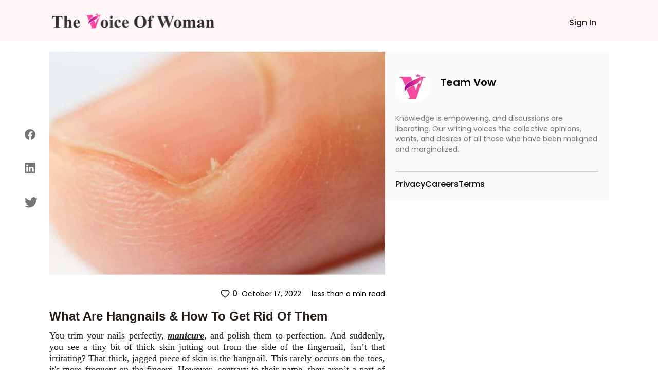

--- FILE ---
content_type: text/html; charset=utf-8
request_url: https://www.thevoiceofwoman.com/what-are-hangnails-how-to-get-rid-of-them
body_size: 8477
content:
<!DOCTYPE html><html lang="en"><head><meta charSet="utf-8"/><meta name="viewport" content="width=device-width"/><link rel="preload" as="image" imageSrcSet="/_next/image?url=%2Fimages%2Fvow-logo.png&amp;w=320&amp;q=75 1x, /_next/image?url=%2Fimages%2Fvow-logo.png&amp;w=640&amp;q=75 2x"/><title>What Are Hangnails &amp; How To Get Rid Of Them</title><meta name="robots" content=""/><meta content="Find out everything that you need to know about hangnails. You will also read about the causes, treatments, and symptoms of hangnails." name="description"/><meta property="og:url" content="https://www.thevoiceofwoman.com/what-are-hangnails-how-to-get-rid-of-them"/><link rel="canonical" href="https://www.thevoiceofwoman.com/what-are-hangnails-how-to-get-rid-of-them"/><meta property="og:type"/><meta property="og:site_name"/><meta property="og:description" content="Find out everything that you need to know about hangnails. You will also read about the causes, treatments, and symptoms of hangnails."/><meta property="og:title" content="What Are Hangnails &amp; How To Get Rid Of Them"/><meta name="image" property="og:image" content="https://backend.thevoiceofwoman.com/assets/2022-10-17/8f153d03-46b7-4b09-8733-d40a2eb5f9f9.jpg"/><meta name="twitter:card" content="summary_large_image"/><meta name="twitter:title" content="What Are Hangnails &amp; How To Get Rid Of Them"/><meta name="twitter:description" content="Find out everything that you need to know about hangnails. You will also read about the causes, treatments, and symptoms of hangnails."/><meta name="twitter:image" content="https://backend.thevoiceofwoman.com/assets/2022-10-17/8f153d03-46b7-4b09-8733-d40a2eb5f9f9.jpg"/><link rel="apple-touch-icon" sizes="180x180" href="/favicon/apple-touch-icon.png"/><link rel="icon" type="image/png" sizes="32x32" href="/favicon/favicon-32x32.png"/><link rel="icon" type="image/png" sizes="16x16" href="/favicon/favicon-16x16.png"/><link rel="manifest" href="/favicon/site.webmanifest"/><link rel="mask-icon" href="/favicon/safari-pinned-tab.svg" color="#00e887"/><link rel="shortcut icon" href="/favicon/favicon.ico"/><meta name="msapplication-TileColor" content="#ffffff"/><meta name="msapplication-config" content="/favicon/browserconfig.xml"/><meta name="theme-color" content="#ffffff"/><meta name="next-head-count" content="26"/><link rel="preload" href="/_next/static/media/916d3686010a8de2-s.p.woff2" as="font" type="font/woff2" crossorigin="anonymous" data-next-font="size-adjust"/><link rel="preload" href="/_next/static/media/7777133e901cd5ed-s.p.woff2" as="font" type="font/woff2" crossorigin="anonymous" data-next-font="size-adjust"/><link rel="preload" href="/_next/static/media/d869208648ca5469-s.p.woff2" as="font" type="font/woff2" crossorigin="anonymous" data-next-font="size-adjust"/><link rel="preload" href="/_next/static/media/9a881e2ac07d406b-s.p.woff2" as="font" type="font/woff2" crossorigin="anonymous" data-next-font="size-adjust"/><link rel="preload" href="/_next/static/media/376dd8dc38524313-s.p.woff2" as="font" type="font/woff2" crossorigin="anonymous" data-next-font="size-adjust"/><link rel="preload" href="/_next/static/css/4f6ca2c3c5007b0f.css" as="style"/><link rel="stylesheet" href="/_next/static/css/4f6ca2c3c5007b0f.css" data-n-g=""/><link rel="preload" href="/_next/static/css/ece19c1c1dca7b1a.css" as="style"/><link rel="stylesheet" href="/_next/static/css/ece19c1c1dca7b1a.css" data-n-p=""/><noscript data-n-css=""></noscript><script defer="" nomodule="" src="/_next/static/chunks/polyfills-c67a75d1b6f99dc8.js"></script><script src="/_next/static/chunks/webpack-6476aa3fbaedf7bd.js" defer=""></script><script src="/_next/static/chunks/framework-2c79e2a64abdb08b.js" defer=""></script><script src="/_next/static/chunks/main-7445afc35ebb551b.js" defer=""></script><script src="/_next/static/chunks/pages/_app-ec0ff0e63a73cf02.js" defer=""></script><script src="/_next/static/chunks/545f34e4-c1135ceb05436843.js" defer=""></script><script src="/_next/static/chunks/252f366e-09c88cfa791afae1.js" defer=""></script><script src="/_next/static/chunks/0c428ae2-3110817627d439ca.js" defer=""></script><script src="/_next/static/chunks/75fc9c18-36f994258e23e278.js" defer=""></script><script src="/_next/static/chunks/d7eeaac4-1bd14f91074ec0f2.js" defer=""></script><script src="/_next/static/chunks/805-36505ffd49609121.js" defer=""></script><script src="/_next/static/chunks/978-9088ed9ac269b56b.js" defer=""></script><script src="/_next/static/chunks/pages/%5BblogDetail%5D-401756534e3c9882.js" defer=""></script><script src="/_next/static/46oEL4udAZxZZljrsNbXb/_buildManifest.js" defer=""></script><script src="/_next/static/46oEL4udAZxZZljrsNbXb/_ssgManifest.js" defer=""></script></head><body><div id="__next"><div class="__className_49fe58"><header class="Header_header_bg1__RrLRC"><div class="relative flex items-center   justify-between bg-white py-3 md:bg-[#fff7f7] md:bg-[##fff7f7]"><div class="w-full"><nav class="fixed top-0 z-[100]  flex w-full  items-center justify-end bg-white md:bg-[#fff7f7] md:px-[7.2%] "><div class="w-full"><div class="flex h-20 w-full items-center"><div class="flex w-full items-baseline justify-between px-2 pr-7     md:items-center"><div class="flex-[0.1] md:hidden"><nav data-headlessui-state=""><button class="group peer  absolute top-[22px] inline-flex  items-center rounded-md pt-3  text-gray-800 focus:outline-none focus:ring-2 focus:ring-inset focus:ring-white" id="headlessui-disclosure-button-:Ram:" type="button" aria-expanded="false" data-headlessui-state=""><svg stroke="currentColor" fill="currentColor" stroke-width="0" viewBox="0 0 512 512" class="block  h-[15px] w-[22px] sm:w-6" aria-hidden="true" height="1em" width="1em" xmlns="http://www.w3.org/2000/svg"><path d="M32 96v64h448V96H32zm0 128v64h448v-64H32zm0 128v64h448v-64H32z"></path></svg></button><div class="peer:transition fixed top-0 -left-[30rem] z-20 h-screen w-1/2 bg-white p-6 delay-150  duration-200 ease-out peer-focus:left-0 lg:left-0 lg:w-60"><div class="item-center flex flex-col justify-start gap-y-4"><div class="group mb-2   flex cursor-pointer  rounded-md border border-gray-200 p-2 hover:bg-gray-900 hover:shadow-lg "><p class="text-base font-semibold text-gray-800 group-hover:text-white ">Sign In</p></div></div></div></nav></div><div class="flex-[0.6] md:flex-[0.9]"><a href="/"><figure style="width:319px" class=" mt-0.5 cursor-pointer  "><img alt="Vow" width="319" height="40" decoding="async" data-nimg="1" class="" style="color:transparent" srcSet="/_next/image?url=%2Fimages%2Fvow-logo.png&amp;w=320&amp;q=75 1x, /_next/image?url=%2Fimages%2Fvow-logo.png&amp;w=640&amp;q=75 2x" src="/_next/image?url=%2Fimages%2Fvow-logo.png&amp;w=640&amp;q=75"/></figure></a></div><div class=""><div class=" mt-2  flex   items-center justify-between gap-4  md:space-x-2  xl:gap-10"><p></p><p class="fs-16 font_medium font_color_common ml-3 hidden cursor-pointer md:block Header_write_header__9L3OI">Sign In</p></div></div></div></div></div></nav></div></div></header><div class="relative"><div class="container_width  bg-[#FAFAFA] p-2 md:hidden "><div class="flex items-center justify-between py-4"><div class="flex items-center"><img alt="f11728fb-cb19-473c-86ba-f33a1b8c4609.jpeg" loading="lazy" width="64" height="64" decoding="async" data-nimg="1" class=" rounded-full object-cover" style="color:transparent" srcSet="/_next/image?url=https%3A%2F%2Fbackend.thevoiceofwoman.com%2Fassets%2F2022-10-17%2Ff11728fb-cb19-473c-86ba-f33a1b8c4609.jpeg&amp;w=64&amp;q=75 1x, /_next/image?url=https%3A%2F%2Fbackend.thevoiceofwoman.com%2Fassets%2F2022-10-17%2Ff11728fb-cb19-473c-86ba-f33a1b8c4609.jpeg&amp;w=128&amp;q=75 2x" src="/_next/image?url=https%3A%2F%2Fbackend.thevoiceofwoman.com%2Fassets%2F2022-10-17%2Ff11728fb-cb19-473c-86ba-f33a1b8c4609.jpeg&amp;w=128&amp;q=75"/><div class="ml-5"><p class="text-[18px] font-semibold">Team Vow</p></div></div></div></div><div class="container_width flex gap-8"><div class="xl:lg-16 invisible fixed top-52 flex h-1/3 flex-col justify-evenly  sm:left-4 md:visible md:left-7 lg:left-12"><button aria-label="facebook" class="react-share__ShareButton" style="background-color:transparent;border:none;padding:0;font:inherit;color:inherit;cursor:pointer"><svg stroke="currentColor" fill="currentColor" stroke-width="0" viewBox="0 0 16 16" class="blogDetail_buttons__62jIn" height="21" width="21" xmlns="http://www.w3.org/2000/svg"><path d="M16 8.049c0-4.446-3.582-8.05-8-8.05C3.58 0-.002 3.603-.002 8.05c0 4.017 2.926 7.347 6.75 7.951v-5.625h-2.03V8.05H6.75V6.275c0-2.017 1.195-3.131 3.022-3.131.876 0 1.791.157 1.791.157v1.98h-1.009c-.993 0-1.303.621-1.303 1.258v1.51h2.218l-.354 2.326H9.25V16c3.824-.604 6.75-3.934 6.75-7.951z"></path></svg></button><button aria-label="linkedin" class="react-share__ShareButton" style="background-color:transparent;border:none;padding:0;font:inherit;color:inherit;cursor:pointer"><svg stroke="currentColor" fill="currentColor" stroke-width="0" viewBox="0 0 16 16" class="blogDetail_buttons__62jIn" height="21" width="21" xmlns="http://www.w3.org/2000/svg"><path d="M0 1.146C0 .513.526 0 1.175 0h13.65C15.474 0 16 .513 16 1.146v13.708c0 .633-.526 1.146-1.175 1.146H1.175C.526 16 0 15.487 0 14.854V1.146zm4.943 12.248V6.169H2.542v7.225h2.401zm-1.2-8.212c.837 0 1.358-.554 1.358-1.248-.015-.709-.52-1.248-1.342-1.248-.822 0-1.359.54-1.359 1.248 0 .694.521 1.248 1.327 1.248h.016zm4.908 8.212V9.359c0-.216.016-.432.08-.586.173-.431.568-.878 1.232-.878.869 0 1.216.662 1.216 1.634v3.865h2.401V9.25c0-2.22-1.184-3.252-2.764-3.252-1.274 0-1.845.7-2.165 1.193v.025h-.016a5.54 5.54 0 0 1 .016-.025V6.169h-2.4c.03.678 0 7.225 0 7.225h2.4z"></path></svg></button><button aria-label="twitter" class="react-share__ShareButton" style="background-color:transparent;border:none;padding:0;font:inherit;color:inherit;cursor:pointer"><svg stroke="currentColor" fill="currentColor" stroke-width="0" viewBox="0 0 16 16" class="blogDetail_buttons__62jIn" height="25" width="25" xmlns="http://www.w3.org/2000/svg"><path d="M5.026 15c6.038 0 9.341-5.003 9.341-9.334 0-.14 0-.282-.006-.422A6.685 6.685 0 0 0 16 3.542a6.658 6.658 0 0 1-1.889.518 3.301 3.301 0 0 0 1.447-1.817 6.533 6.533 0 0 1-2.087.793A3.286 3.286 0 0 0 7.875 6.03a9.325 9.325 0 0 1-6.767-3.429 3.289 3.289 0 0 0 1.018 4.382A3.323 3.323 0 0 1 .64 6.575v.045a3.288 3.288 0 0 0 2.632 3.218 3.203 3.203 0 0 1-.865.115 3.23 3.23 0 0 1-.614-.057 3.283 3.283 0 0 0 3.067 2.277A6.588 6.588 0 0 1 .78 13.58a6.32 6.32 0 0 1-.78-.045A9.344 9.344 0 0 0 5.026 15z"></path></svg></button></div><aside class=" md:mt-5 md:basis-3/5"><div class="w-full  "><img src="https://backend.thevoiceofwoman.com/assets/2022-10-17/13de0120-bfaa-4faa-94db-3255462daa85.jpg" alt="treatments of hangnails" class="blogDetail_images_blog___wM_l   min-w-full max-w-full md:object-cover   "/></div><div class="mt-2 ml-2 flex items-center justify-between md:px-0"><div class=" mt-2 flex space-x-6 md:hidden "><button aria-label="twitter" class="react-share__ShareButton" style="background-color:transparent;border:none;padding:0;font:inherit;color:inherit;cursor:pointer"><svg stroke="currentColor" fill="currentColor" stroke-width="0" viewBox="0 0 16 16" class="blogDetail_buttons__62jIn" height="23" width="23" xmlns="http://www.w3.org/2000/svg"><path d="M5.026 15c6.038 0 9.341-5.003 9.341-9.334 0-.14 0-.282-.006-.422A6.685 6.685 0 0 0 16 3.542a6.658 6.658 0 0 1-1.889.518 3.301 3.301 0 0 0 1.447-1.817 6.533 6.533 0 0 1-2.087.793A3.286 3.286 0 0 0 7.875 6.03a9.325 9.325 0 0 1-6.767-3.429 3.289 3.289 0 0 0 1.018 4.382A3.323 3.323 0 0 1 .64 6.575v.045a3.288 3.288 0 0 0 2.632 3.218 3.203 3.203 0 0 1-.865.115 3.23 3.23 0 0 1-.614-.057 3.283 3.283 0 0 0 3.067 2.277A6.588 6.588 0 0 1 .78 13.58a6.32 6.32 0 0 1-.78-.045A9.344 9.344 0 0 0 5.026 15z"></path></svg></button><button aria-label="linkedin" class="react-share__ShareButton" style="background-color:transparent;border:none;padding:0;font:inherit;color:inherit;cursor:pointer"><svg stroke="currentColor" fill="currentColor" stroke-width="0" viewBox="0 0 16 16" class="blogDetail_buttons__62jIn" height="19" width="19" xmlns="http://www.w3.org/2000/svg"><path d="M0 1.146C0 .513.526 0 1.175 0h13.65C15.474 0 16 .513 16 1.146v13.708c0 .633-.526 1.146-1.175 1.146H1.175C.526 16 0 15.487 0 14.854V1.146zm4.943 12.248V6.169H2.542v7.225h2.401zm-1.2-8.212c.837 0 1.358-.554 1.358-1.248-.015-.709-.52-1.248-1.342-1.248-.822 0-1.359.54-1.359 1.248 0 .694.521 1.248 1.327 1.248h.016zm4.908 8.212V9.359c0-.216.016-.432.08-.586.173-.431.568-.878 1.232-.878.869 0 1.216.662 1.216 1.634v3.865h2.401V9.25c0-2.22-1.184-3.252-2.764-3.252-1.274 0-1.845.7-2.165 1.193v.025h-.016a5.54 5.54 0 0 1 .016-.025V6.169h-2.4c.03.678 0 7.225 0 7.225h2.4z"></path></svg></button><button aria-label="facebook" class="react-share__ShareButton" style="background-color:transparent;border:none;padding:0;font:inherit;color:inherit;cursor:pointer"><svg stroke="currentColor" fill="currentColor" stroke-width="0" viewBox="0 0 16 16" class="blogDetail_buttons__62jIn" height="19" width="19" xmlns="http://www.w3.org/2000/svg"><path d="M16 8.049c0-4.446-3.582-8.05-8-8.05C3.58 0-.002 3.603-.002 8.05c0 4.017 2.926 7.347 6.75 7.951v-5.625h-2.03V8.05H6.75V6.275c0-2.017 1.195-3.131 3.022-3.131.876 0 1.791.157 1.791.157v1.98h-1.009c-.993 0-1.303.621-1.303 1.258v1.51h2.218l-.354 2.326H9.25V16c3.824-.604 6.75-3.934 6.75-7.951z"></path></svg></button></div></div><div class="my-4 ml-2 flex items-center md:justify-end"><div class="flex items-center"><button class="font_medium font_color_common flex items-center text-xs sm:text-sm md:text-base"><svg stroke="currentColor" fill="currentColor" stroke-width="0" viewBox="0 0 1024 1024" class="mr-1  " height="20" width="20" xmlns="http://www.w3.org/2000/svg"><path d="M923 283.6a260.04 260.04 0 0 0-56.9-82.8 264.4 264.4 0 0 0-84-55.5A265.34 265.34 0 0 0 679.7 125c-49.3 0-97.4 13.5-139.2 39-10 6.1-19.5 12.8-28.5 20.1-9-7.3-18.5-14-28.5-20.1-41.8-25.5-89.9-39-139.2-39-35.5 0-69.9 6.8-102.4 20.3-31.4 13-59.7 31.7-84 55.5a258.44 258.44 0 0 0-56.9 82.8c-13.9 32.3-21 66.6-21 101.9 0 33.3 6.8 68 20.3 103.3 11.3 29.5 27.5 60.1 48.2 91 32.8 48.9 77.9 99.9 133.9 151.6 92.8 85.7 184.7 144.9 188.6 147.3l23.7 15.2c10.5 6.7 24 6.7 34.5 0l23.7-15.2c3.9-2.5 95.7-61.6 188.6-147.3 56-51.7 101.1-102.7 133.9-151.6 20.7-30.9 37-61.5 48.2-91 13.5-35.3 20.3-70 20.3-103.3.1-35.3-7-69.6-20.9-101.9zM512 814.8S156 586.7 156 385.5C156 283.6 240.3 201 344.3 201c73.1 0 136.5 40.8 167.7 100.4C543.2 241.8 606.6 201 679.7 201c104 0 188.3 82.6 188.3 184.5 0 201.2-356 429.3-356 429.3z"></path></svg>0</button></div><div class="flex items-center justify-end px-3 md:px-0 "><p class="ml-2 text-xs sm:text-sm   ">October 17, 2022</p><p class="ml-5  text-xs sm:text-sm ">less than a min read</p></div></div><h1 class="font_color_common arial my-2 px-3 text-xl font-bold md:px-0 md:text-2xl">What Are Hangnails &amp; How To Get Rid Of Them</h1><div class="font_color_common  description_text  px-3 text-justify text-[14px] md:px-0 md:text-[18px]" id="tinymceContent"><p style="text-align:justify;">You trim your nails perfectly, <a href="https://www.thevoiceofwoman.com/these-short-nail-manicures-are-too-cute-to-handle" target="_blank" rel="noopener noreferrer"><i><strong><u>manicure</u></strong></i></a>, and polish them to perfection. And suddenly, you see a tiny bit of thick skin jutting out from the side of the fingernail, isn’t that irritating? That thick, jagged piece of skin is the hangnail. This rarely occurs on the toes, it's more frequent on the fingers. However, contrary to their name, they aren’t a part of the nails, and though small, they cause much discomfort, irritation, and pain to the person.</p><p style="text-align:justify;">There are many causes of the occurrence of hangnails. They may occur due to cracked and brittle skin. Hangnails occur more during winters when the skin becomes dry due to cold weather. More significantly, anything that makes the skin of the hand dry causes hangnails to occur. People who have a habit of biting nails and clipping down their cuticles too carefully to the nail bed will also have hangnails.</p><h3 style="text-align:justify;"><strong>Why Do We Get Hangnails?</strong></h3><p style="text-align:justify;">Hangnails are a common occurrence and are caused by several circumstances. Many people experience hangnails due to the cold and dry season which makes the skin drier and prone to breakouts or when the person frequently washes their hands. Hangnails are also caused by trauma like a paper cut or an excessive case of fingerpicking.</p><h2 style="text-align:justify;"><strong>Treatment of Hangnails</strong></h2><p style="text-align:justify;">In the case of treating hangnails, one should never give in to the temptation of biting off or ripping off the hangnail. This will tear the skin and may lead to bleeding and pain. For effectively removing a hangnail, one should follow these steps:</p><ul><li style="text-align:justify;">Wash hands to stop germs from spreading to the area</li><li style="text-align:justify;">Soften the irritant hangnail with warm and soapy water. One can also use mineral oil or Vaseline to soften the hangnail.</li><li style="text-align:justify;">Once it is softened, with the help of a nail clipper or a cuticle scissor, cut off the hangnail. Make sure to chip off the part of the hangnail which is outside the base and not rip off the entire hangnail.</li><li style="text-align:justify;">If accidentally one chip off too close to the nail-bed and blood oozes out, they should rinse the area with water, apply antibacterial ointment, and adequately cover the area with a bandage.</li><li style="text-align:justify;">If the hangnail is cut off without it leading to bleeding, make sure to moisturize the area.</li></ul><h3 style="text-align:justify;"><strong>Hangnail Symptoms</strong></h3><p style="text-align:justify;">Hangnail causes a lot of discomfort and irritation. They appear at the base of the nail along the sides. If the hangnail swells, it puts pressure on the nerve endings beneath it, causing further discomfort. Symptoms of a hangnail occurrence are:</p><ul><li style="text-align:justify;">Jutting out pieces of skin alongside the nails</li><li style="text-align:justify;">redness of the nail bed</li><li style="text-align:justify;">swelling of the nail</li><li style="text-align:justify;">pain and tenderness in the nail and finger</li></ul><p style="text-align:justify;">If a hangnail becomes infected, there would be a warm pus-filled abscess in the nail.&nbsp;</p><h3 style="text-align:justify;"><strong>Why Prevent Occurrence of Hangnail</strong></h3><p style="text-align:justify;">Hangnails should be treated as worsening could lead to severe infection. If the hangnail is exposed to bacteria or fungus for a prolonged time, it will cause an infection. As such, it is necessary to keep the hands free of any dirt or debris.</p><figure class="image"><img src="https://vow-site.s3.ap-south-1.amazonaws.com/What_Are_002_069e60cffd.jpg" alt="Hangnails"><figcaption><strong>Hangnails</strong></figcaption></figure><p style="text-align:justify;">There is a hangnail infection the person is experiencing the following symptoms:</p><ul><li style="text-align:justify;">Swollen and skin around the injury</li><li style="text-align:justify;">Light pus in the nail bed or the hangnail area</li><li style="text-align:justify;">The skin burning or feeling hot to touch</li><li style="text-align:justify;">Persistent fever or chills</li><li style="text-align:justify;">Throbbing pain in the finger</li></ul><p style="text-align:justify;">One can apply a topical antibiotic cream and bandage it up to reduce the risk of further infection.<strong> </strong>Proper fingernail care would prevent the occurrence of hangnails.</p><ul><li style="text-align:justify;">Wear gloves and cover your hands during cold weather.</li><li style="text-align:justify;">Wear work gloves during washing, gardening, and household cleaning activities</li><li style="text-align:justify;">Don’t chip the cuticles, even on a professional manicure appointment. Instead, properly soak the cuticles in warm water, and gently push them back with a cuticle remover.</li><li style="text-align:justify;">Always moisturize your hands.</li><li style="text-align:justify;">Avoid nail-bitingly.</li><li style="text-align:justify;">Avoid acetone-containing products. Acetone dries the skin.</li></ul><p style="text-align:justify;">Hangnails are a common sight during cold weather. Biting fingernails and chipping the cuticles make a person more prone to hangnails. Regularly take care of your hands and moisturize them properly to avoid hangnails. If a hangnail persists for more than a week and causes pain and pus, see a doctor.</p><p style="text-align:justify;">Also Read: <a href="https://www.thevoiceofwoman.com/yellow-nails-causes-treatment" target="_blank" rel="noopener noreferrer"><strong><u>Yellow Nails: 5 Causes &amp; Treatment</u></strong></a></p></div><div class="my-4 flex items-center justify-end "><div class="flex items-center justify-end px-3 md:px-0"><p class="ml-2 text-xs sm:text-sm   ">October 17, 2022</p><p class="ml-5  text-xs sm:text-sm ">less than a min read</p></div></div></aside><aside class="hidden basis-2/5 md:block "><div class="sticky top-20"><section class="AuthorSideLayout_default_bg__SG7Ei mt-5"><div class="flex items-center justify-between"><div class="flex  items-center   "><figure style="width:67px"><img alt="f11728fb-cb19-473c-86ba-f33a1b8c4609.jpeg" loading="lazy" width="67" height="65" decoding="async" data-nimg="1" class="sm:h-[3rem] md:h-[4rem] mt-4 rounded-full" style="color:transparent" srcSet="/_next/image?url=https%3A%2F%2Fbackend.thevoiceofwoman.com%2Fassets%2F2022-10-17%2Ff11728fb-cb19-473c-86ba-f33a1b8c4609.jpeg&amp;w=96&amp;q=75 1x, /_next/image?url=https%3A%2F%2Fbackend.thevoiceofwoman.com%2Fassets%2F2022-10-17%2Ff11728fb-cb19-473c-86ba-f33a1b8c4609.jpeg&amp;w=256&amp;q=75 2x" src="/_next/image?url=https%3A%2F%2Fbackend.thevoiceofwoman.com%2Fassets%2F2022-10-17%2Ff11728fb-cb19-473c-86ba-f33a1b8c4609.jpeg&amp;w=256&amp;q=75"/></figure><div class="ml-5   flex-col items-center  "><p class="  font_semibold sm:text-sm  md:text-xl ">Team Vow</p></div></div></div><div><p class="font_normal font_color_tertiary mt-5 sm:text-xs md:text-sm">Knowledge is empowering, and discussions are liberating. Our writing voices the collective opinions, wants, and desires of all those who have been maligned and marginalized.</p></div><div class="mt-5  flex  justify-between  "></div><div class="mt-3 border-t-2 border-gray-300 "></div><div class="mt-3 flex flex-wrap gap-x-8 gap-y-3 "><a href="https://www.gigde.com/privacy" target="_blank" rel="noreferrer"><p class="cursor-pointer  font-medium hover:text-[#FF005B]">Privacy</p></a><a href="https://appsierragroup.careers.pitchnhire.com/" target="_blank" rel="noreferrer"><p class="cursor-pointer  font-medium hover:text-[#FF005B]">Careers</p></a><a href="https://www.gigde.com/terms" target="_blank" rel="noreferrer"><p class="cursor-pointer  font-medium hover:text-[#FF005B]">Terms</p></a></div></section></div></aside></div></div></div></div><script id="__NEXT_DATA__" type="application/json">{"props":{"pageProps":{"id":718,"title":"What Are Hangnails \u0026 How To Get Rid Of Them","slug":"what-are-hangnails-how-to-get-rid-of-them","description":"\u003cp\u003eIn this blog, we will find out everything that you need to know about hangnails. You will also read about the causes, treatments, and symptoms of hangnails. So, if you want to know about hangnails give this blog a read.\u003c/p\u003e","content":"\u003cp style=\"text-align:justify;\"\u003eYou trim your nails perfectly, \u003ca href=\"https://www.thevoiceofwoman.com/these-short-nail-manicures-are-too-cute-to-handle\" target=\"_blank\" rel=\"noopener noreferrer\"\u003e\u003ci\u003e\u003cstrong\u003e\u003cu\u003emanicure\u003c/u\u003e\u003c/strong\u003e\u003c/i\u003e\u003c/a\u003e, and polish them to perfection. And suddenly, you see a tiny bit of thick skin jutting out from the side of the fingernail, isn’t that irritating? That thick, jagged piece of skin is the hangnail. This rarely occurs on the toes, it's more frequent on the fingers. However, contrary to their name, they aren’t a part of the nails, and though small, they cause much discomfort, irritation, and pain to the person.\u003c/p\u003e\u003cp style=\"text-align:justify;\"\u003eThere are many causes of the occurrence of hangnails. They may occur due to cracked and brittle skin. Hangnails occur more during winters when the skin becomes dry due to cold weather. More significantly, anything that makes the skin of the hand dry causes hangnails to occur. People who have a habit of biting nails and clipping down their cuticles too carefully to the nail bed will also have hangnails.\u003c/p\u003e\u003ch3 style=\"text-align:justify;\"\u003e\u003cstrong\u003eWhy Do We Get Hangnails?\u003c/strong\u003e\u003c/h3\u003e\u003cp style=\"text-align:justify;\"\u003eHangnails are a common occurrence and are caused by several circumstances. Many people experience hangnails due to the cold and dry season which makes the skin drier and prone to breakouts or when the person frequently washes their hands. Hangnails are also caused by trauma like a paper cut or an excessive case of fingerpicking.\u003c/p\u003e\u003ch2 style=\"text-align:justify;\"\u003e\u003cstrong\u003eTreatment of Hangnails\u003c/strong\u003e\u003c/h2\u003e\u003cp style=\"text-align:justify;\"\u003eIn the case of treating hangnails, one should never give in to the temptation of biting off or ripping off the hangnail. This will tear the skin and may lead to bleeding and pain. For effectively removing a hangnail, one should follow these steps:\u003c/p\u003e\u003cul\u003e\u003cli style=\"text-align:justify;\"\u003eWash hands to stop germs from spreading to the area\u003c/li\u003e\u003cli style=\"text-align:justify;\"\u003eSoften the irritant hangnail with warm and soapy water. One can also use mineral oil or Vaseline to soften the hangnail.\u003c/li\u003e\u003cli style=\"text-align:justify;\"\u003eOnce it is softened, with the help of a nail clipper or a cuticle scissor, cut off the hangnail. Make sure to chip off the part of the hangnail which is outside the base and not rip off the entire hangnail.\u003c/li\u003e\u003cli style=\"text-align:justify;\"\u003eIf accidentally one chip off too close to the nail-bed and blood oozes out, they should rinse the area with water, apply antibacterial ointment, and adequately cover the area with a bandage.\u003c/li\u003e\u003cli style=\"text-align:justify;\"\u003eIf the hangnail is cut off without it leading to bleeding, make sure to moisturize the area.\u003c/li\u003e\u003c/ul\u003e\u003ch3 style=\"text-align:justify;\"\u003e\u003cstrong\u003eHangnail Symptoms\u003c/strong\u003e\u003c/h3\u003e\u003cp style=\"text-align:justify;\"\u003eHangnail causes a lot of discomfort and irritation. They appear at the base of the nail along the sides. If the hangnail swells, it puts pressure on the nerve endings beneath it, causing further discomfort. Symptoms of a hangnail occurrence are:\u003c/p\u003e\u003cul\u003e\u003cli style=\"text-align:justify;\"\u003eJutting out pieces of skin alongside the nails\u003c/li\u003e\u003cli style=\"text-align:justify;\"\u003eredness of the nail bed\u003c/li\u003e\u003cli style=\"text-align:justify;\"\u003eswelling of the nail\u003c/li\u003e\u003cli style=\"text-align:justify;\"\u003epain and tenderness in the nail and finger\u003c/li\u003e\u003c/ul\u003e\u003cp style=\"text-align:justify;\"\u003eIf a hangnail becomes infected, there would be a warm pus-filled abscess in the nail.\u0026nbsp;\u003c/p\u003e\u003ch3 style=\"text-align:justify;\"\u003e\u003cstrong\u003eWhy Prevent Occurrence of Hangnail\u003c/strong\u003e\u003c/h3\u003e\u003cp style=\"text-align:justify;\"\u003eHangnails should be treated as worsening could lead to severe infection. If the hangnail is exposed to bacteria or fungus for a prolonged time, it will cause an infection. As such, it is necessary to keep the hands free of any dirt or debris.\u003c/p\u003e\u003cfigure class=\"image\"\u003e\u003cimg src=\"https://vow-site.s3.ap-south-1.amazonaws.com/What_Are_002_069e60cffd.jpg\" alt=\"Hangnails\"\u003e\u003cfigcaption\u003e\u003cstrong\u003eHangnails\u003c/strong\u003e\u003c/figcaption\u003e\u003c/figure\u003e\u003cp style=\"text-align:justify;\"\u003eThere is a hangnail infection the person is experiencing the following symptoms:\u003c/p\u003e\u003cul\u003e\u003cli style=\"text-align:justify;\"\u003eSwollen and skin around the injury\u003c/li\u003e\u003cli style=\"text-align:justify;\"\u003eLight pus in the nail bed or the hangnail area\u003c/li\u003e\u003cli style=\"text-align:justify;\"\u003eThe skin burning or feeling hot to touch\u003c/li\u003e\u003cli style=\"text-align:justify;\"\u003ePersistent fever or chills\u003c/li\u003e\u003cli style=\"text-align:justify;\"\u003eThrobbing pain in the finger\u003c/li\u003e\u003c/ul\u003e\u003cp style=\"text-align:justify;\"\u003eOne can apply a topical antibiotic cream and bandage it up to reduce the risk of further infection.\u003cstrong\u003e \u003c/strong\u003eProper fingernail care would prevent the occurrence of hangnails.\u003c/p\u003e\u003cul\u003e\u003cli style=\"text-align:justify;\"\u003eWear gloves and cover your hands during cold weather.\u003c/li\u003e\u003cli style=\"text-align:justify;\"\u003eWear work gloves during washing, gardening, and household cleaning activities\u003c/li\u003e\u003cli style=\"text-align:justify;\"\u003eDon’t chip the cuticles, even on a professional manicure appointment. Instead, properly soak the cuticles in warm water, and gently push them back with a cuticle remover.\u003c/li\u003e\u003cli style=\"text-align:justify;\"\u003eAlways moisturize your hands.\u003c/li\u003e\u003cli style=\"text-align:justify;\"\u003eAvoid nail-bitingly.\u003c/li\u003e\u003cli style=\"text-align:justify;\"\u003eAvoid acetone-containing products. Acetone dries the skin.\u003c/li\u003e\u003c/ul\u003e\u003cp style=\"text-align:justify;\"\u003eHangnails are a common sight during cold weather. Biting fingernails and chipping the cuticles make a person more prone to hangnails. Regularly take care of your hands and moisturize them properly to avoid hangnails. If a hangnail persists for more than a week and causes pain and pus, see a doctor.\u003c/p\u003e\u003cp style=\"text-align:justify;\"\u003eAlso Read: \u003ca href=\"https://www.thevoiceofwoman.com/yellow-nails-causes-treatment\" target=\"_blank\" rel=\"noopener noreferrer\"\u003e\u003cstrong\u003e\u003cu\u003eYellow Nails: 5 Causes \u0026amp; Treatment\u003c/u\u003e\u003c/strong\u003e\u003c/a\u003e\u003c/p\u003e","categoryId":23,"tags":[],"createdAt":"2022-10-17T10:35:11.729Z","updatedAt":"2022-10-17T10:35:11.729Z","readTime":49,"totalLikes":0,"topFeatures":null,"trending":null,"coverImageId":1193,"inspiration":null,"likes":[],"seo":{"id":718,"metaTitle":"What Are Hangnails \u0026 How To Get Rid Of Them","metaDescription":"Find out everything that you need to know about hangnails. You will also read about the causes, treatments, and symptoms of hangnails.","metaKeywords":[],"metaRobots":null,"conanicalURL":"https://www.thevoiceofwoman.com/what-are-hangnails-how-to-get-rid-of-them","storyId":718,"categoryId":null,"publicationId":null,"createdAt":"2022-10-17T10:35:11.729Z","updatedAt":"2022-10-17T10:35:11.729Z","imageId":3533,"image":{"id":3533,"path":"https://backend.thevoiceofwoman.com/assets/2022-10-17/8f153d03-46b7-4b09-8733-d40a2eb5f9f9.jpg","originalname":"what-are-_001-1.jpg","filename":"8f153d03-46b7-4b09-8733-d40a2eb5f9f9.jpg","altText":"Hangnails","caption":null}},"category":{"id":23,"name":"Health \u0026 Fitness","slug":"health-and-fitness","createdAt":"2022-10-17T09:02:33.289Z","updatedAt":"2022-11-18T11:48:52.573Z","categoryImageId":3,"publicationId":1,"status":"published"},"coverImage":{"id":1193,"path":"https://backend.thevoiceofwoman.com/assets/2022-10-17/13de0120-bfaa-4faa-94db-3255462daa85.jpg","originalname":"what-are-_001-1.jpg","filename":"13de0120-bfaa-4faa-94db-3255462daa85.jpg","altText":"treatments of hangnails","caption":null},"topic":[],"comment":[],"author":{"email":"team-vow@appsierra.com","username":"team-vow","firstName":"Team","lastName":"Vow","id":7,"bio":"Knowledge is empowering, and discussions are liberating. Our writing voices the collective opinions, wants, and desires of all those who have been maligned and marginalized.","profile":{"logo":{"id":5657,"path":"https://backend.thevoiceofwoman.com/assets/2022-10-17/f11728fb-cb19-473c-86ba-f33a1b8c4609.jpeg","originalname":"thevowlogo_774cffbc92.jpeg","filename":"f11728fb-cb19-473c-86ba-f33a1b8c4609.jpeg","altText":"f11728fb-cb19-473c-86ba-f33a1b8c4609.jpeg","caption":null}}}},"__N_SSP":true},"page":"/[blogDetail]","query":{"blogDetail":"what-are-hangnails-how-to-get-rid-of-them"},"buildId":"46oEL4udAZxZZljrsNbXb","isFallback":false,"gssp":true,"scriptLoader":[{"id":"tag-manager","strategy":"afterInteractive","src":"https://www.googletagmanager.com/gtag/js?id=G-K6HXRW7TH7"},{"id":"gtag-init","strategy":"afterInteractive","dangerouslySetInnerHTML":{"__html":"\n            window.dataLayer = window.dataLayer || [];\n            function gtag(){dataLayer.push(arguments);}\n            gtag('js', new Date());\n            gtag('config', 'G-K6HXRW7TH7', {\n              page_path: window.location.pathname,\n            });\n          "}}]}</script></body></html>

--- FILE ---
content_type: text/css; charset=utf-8
request_url: https://www.thevoiceofwoman.com/_next/static/css/4f6ca2c3c5007b0f.css
body_size: 9817
content:
@charset "UTF-8";

/*
! tailwindcss v3.2.7 | MIT License | https://tailwindcss.com
*/*,:after,:before{box-sizing:border-box;border:0 solid #e5e7eb}:after,:before{--tw-content:""}html{line-height:1.5;-webkit-text-size-adjust:100%;-moz-tab-size:4;-o-tab-size:4;tab-size:4;font-family:ui-sans-serif,system-ui,-apple-system,BlinkMacSystemFont,Segoe UI,Roboto,Helvetica Neue,Arial,Noto Sans,sans-serif,Apple Color Emoji,Segoe UI Emoji,Segoe UI Symbol,Noto Color Emoji;font-feature-settings:normal}body{margin:0;line-height:inherit}hr{height:0;color:inherit;border-top-width:1px}abbr:where([title]){-webkit-text-decoration:underline dotted;text-decoration:underline dotted}h1,h2,h3,h4,h5,h6{font-size:inherit;font-weight:inherit}a{color:inherit;text-decoration:inherit}b,strong{font-weight:bolder}code,kbd,pre,samp{font-family:ui-monospace,SFMono-Regular,Menlo,Monaco,Consolas,Liberation Mono,Courier New,monospace;font-size:1em}small{font-size:80%}sub,sup{font-size:75%;line-height:0;position:relative;vertical-align:baseline}sub{bottom:-.25em}sup{top:-.5em}table{text-indent:0;border-color:inherit;border-collapse:collapse}button,input,optgroup,select,textarea{font-family:inherit;font-size:100%;font-weight:inherit;line-height:inherit;color:inherit;margin:0;padding:0}button,select{text-transform:none}[type=button],[type=reset],[type=submit],button{-webkit-appearance:button;background-color:transparent;background-image:none}:-moz-focusring{outline:auto}:-moz-ui-invalid{box-shadow:none}progress{vertical-align:baseline}::-webkit-inner-spin-button,::-webkit-outer-spin-button{height:auto}[type=search]{-webkit-appearance:textfield;outline-offset:-2px}::-webkit-search-decoration{-webkit-appearance:none}::-webkit-file-upload-button{-webkit-appearance:button;font:inherit}summary{display:list-item}blockquote,dd,dl,figure,h1,h2,h3,h4,h5,h6,hr,p,pre{margin:0}fieldset{margin:0}fieldset,legend{padding:0}menu,ol,ul{list-style:none;margin:0;padding:0}textarea{resize:vertical}input::-moz-placeholder,textarea::-moz-placeholder{color:#9ca3af}input::placeholder,textarea::placeholder{color:#9ca3af}[role=button],button{cursor:pointer}:disabled{cursor:default}audio,canvas,embed,iframe,img,object,svg,video{display:block;vertical-align:middle}img,video{max-width:100%;height:auto}[hidden]{display:none}[multiple],[type=date],[type=datetime-local],[type=email],[type=month],[type=number],[type=password],[type=search],[type=tel],[type=text],[type=time],[type=url],[type=week],select,textarea{-webkit-appearance:none;-moz-appearance:none;appearance:none;background-color:#fff;border-color:#6b7280;border-width:1px;border-radius:0;padding:.5rem .75rem;font-size:1rem;line-height:1.5rem;--tw-shadow:0 0 #0000}[multiple]:focus,[type=date]:focus,[type=datetime-local]:focus,[type=email]:focus,[type=month]:focus,[type=number]:focus,[type=password]:focus,[type=search]:focus,[type=tel]:focus,[type=text]:focus,[type=time]:focus,[type=url]:focus,[type=week]:focus,select:focus,textarea:focus{outline:2px solid transparent;outline-offset:2px;--tw-ring-inset:var(--tw-empty,/*!*/ /*!*/);--tw-ring-offset-width:0px;--tw-ring-offset-color:#fff;--tw-ring-color:#2563eb;--tw-ring-offset-shadow:var(--tw-ring-inset) 0 0 0 var(--tw-ring-offset-width) var(--tw-ring-offset-color);--tw-ring-shadow:var(--tw-ring-inset) 0 0 0 calc(1px + var(--tw-ring-offset-width)) var(--tw-ring-color);box-shadow:var(--tw-ring-offset-shadow),var(--tw-ring-shadow),var(--tw-shadow);border-color:#2563eb}input::-moz-placeholder,textarea::-moz-placeholder{color:#6b7280;opacity:1}input::placeholder,textarea::placeholder{color:#6b7280;opacity:1}::-webkit-datetime-edit-fields-wrapper{padding:0}::-webkit-date-and-time-value{min-height:1.5em}::-webkit-datetime-edit,::-webkit-datetime-edit-day-field,::-webkit-datetime-edit-hour-field,::-webkit-datetime-edit-meridiem-field,::-webkit-datetime-edit-millisecond-field,::-webkit-datetime-edit-minute-field,::-webkit-datetime-edit-month-field,::-webkit-datetime-edit-second-field,::-webkit-datetime-edit-year-field{padding-top:0;padding-bottom:0}select{background-image:url("data:image/svg+xml,%3csvg xmlns='http://www.w3.org/2000/svg' fill='none' viewBox='0 0 20 20'%3e%3cpath stroke='%236b7280' stroke-linecap='round' stroke-linejoin='round' stroke-width='1.5' d='M6 8l4 4 4-4'/%3e%3c/svg%3e");background-position:right .5rem center;background-repeat:no-repeat;background-size:1.5em 1.5em;padding-right:2.5rem;-webkit-print-color-adjust:exact;print-color-adjust:exact}[multiple]{background-image:none;background-position:0 0;background-repeat:unset;background-size:initial;padding-right:.75rem;-webkit-print-color-adjust:unset;print-color-adjust:unset}[type=checkbox],[type=radio]{-webkit-appearance:none;-moz-appearance:none;appearance:none;padding:0;-webkit-print-color-adjust:exact;print-color-adjust:exact;display:inline-block;vertical-align:middle;background-origin:border-box;-webkit-user-select:none;-moz-user-select:none;user-select:none;flex-shrink:0;height:1rem;width:1rem;color:#2563eb;background-color:#fff;border-color:#6b7280;border-width:1px;--tw-shadow:0 0 #0000}[type=checkbox]{border-radius:0}[type=radio]{border-radius:100%}[type=checkbox]:focus,[type=radio]:focus{outline:2px solid transparent;outline-offset:2px;--tw-ring-inset:var(--tw-empty,/*!*/ /*!*/);--tw-ring-offset-width:2px;--tw-ring-offset-color:#fff;--tw-ring-color:#2563eb;--tw-ring-offset-shadow:var(--tw-ring-inset) 0 0 0 var(--tw-ring-offset-width) var(--tw-ring-offset-color);--tw-ring-shadow:var(--tw-ring-inset) 0 0 0 calc(2px + var(--tw-ring-offset-width)) var(--tw-ring-color);box-shadow:var(--tw-ring-offset-shadow),var(--tw-ring-shadow),var(--tw-shadow)}[type=checkbox]:checked,[type=radio]:checked{border-color:transparent;background-color:currentColor;background-size:100% 100%;background-position:50%;background-repeat:no-repeat}[type=checkbox]:checked{background-image:url("data:image/svg+xml,%3csvg viewBox='0 0 16 16' fill='white' xmlns='http://www.w3.org/2000/svg'%3e%3cpath d='M12.207 4.793a1 1 0 010 1.414l-5 5a1 1 0 01-1.414 0l-2-2a1 1 0 011.414-1.414L6.5 9.086l4.293-4.293a1 1 0 011.414 0z'/%3e%3c/svg%3e")}[type=radio]:checked{background-image:url("data:image/svg+xml,%3csvg viewBox='0 0 16 16' fill='white' xmlns='http://www.w3.org/2000/svg'%3e%3ccircle cx='8' cy='8' r='3'/%3e%3c/svg%3e")}[type=checkbox]:checked:focus,[type=checkbox]:checked:hover,[type=radio]:checked:focus,[type=radio]:checked:hover{border-color:transparent;background-color:currentColor}[type=checkbox]:indeterminate{background-image:url("data:image/svg+xml,%3csvg xmlns='http://www.w3.org/2000/svg' fill='none' viewBox='0 0 16 16'%3e%3cpath stroke='white' stroke-linecap='round' stroke-linejoin='round' stroke-width='2' d='M4 8h8'/%3e%3c/svg%3e");border-color:transparent;background-color:currentColor;background-size:100% 100%;background-position:50%;background-repeat:no-repeat}[type=checkbox]:indeterminate:focus,[type=checkbox]:indeterminate:hover{border-color:transparent;background-color:currentColor}[type=file]{background:unset;border-color:inherit;border-width:0;border-radius:0;padding:0;font-size:unset;line-height:inherit}[type=file]:focus{outline:1px solid ButtonText;outline:1px auto -webkit-focus-ring-color}*,:after,:before{--tw-border-spacing-x:0;--tw-border-spacing-y:0;--tw-translate-x:0;--tw-translate-y:0;--tw-rotate:0;--tw-skew-x:0;--tw-skew-y:0;--tw-scale-x:1;--tw-scale-y:1;--tw-pan-x: ;--tw-pan-y: ;--tw-pinch-zoom: ;--tw-scroll-snap-strictness:proximity;--tw-ordinal: ;--tw-slashed-zero: ;--tw-numeric-figure: ;--tw-numeric-spacing: ;--tw-numeric-fraction: ;--tw-ring-inset: ;--tw-ring-offset-width:0px;--tw-ring-offset-color:#fff;--tw-ring-color:rgba(59,130,246,.5);--tw-ring-offset-shadow:0 0 #0000;--tw-ring-shadow:0 0 #0000;--tw-shadow:0 0 #0000;--tw-shadow-colored:0 0 #0000;--tw-blur: ;--tw-brightness: ;--tw-contrast: ;--tw-grayscale: ;--tw-hue-rotate: ;--tw-invert: ;--tw-saturate: ;--tw-sepia: ;--tw-drop-shadow: ;--tw-backdrop-blur: ;--tw-backdrop-brightness: ;--tw-backdrop-contrast: ;--tw-backdrop-grayscale: ;--tw-backdrop-hue-rotate: ;--tw-backdrop-invert: ;--tw-backdrop-opacity: ;--tw-backdrop-saturate: ;--tw-backdrop-sepia: }::backdrop{--tw-border-spacing-x:0;--tw-border-spacing-y:0;--tw-translate-x:0;--tw-translate-y:0;--tw-rotate:0;--tw-skew-x:0;--tw-skew-y:0;--tw-scale-x:1;--tw-scale-y:1;--tw-pan-x: ;--tw-pan-y: ;--tw-pinch-zoom: ;--tw-scroll-snap-strictness:proximity;--tw-ordinal: ;--tw-slashed-zero: ;--tw-numeric-figure: ;--tw-numeric-spacing: ;--tw-numeric-fraction: ;--tw-ring-inset: ;--tw-ring-offset-width:0px;--tw-ring-offset-color:#fff;--tw-ring-color:rgba(59,130,246,.5);--tw-ring-offset-shadow:0 0 #0000;--tw-ring-shadow:0 0 #0000;--tw-shadow:0 0 #0000;--tw-shadow-colored:0 0 #0000;--tw-blur: ;--tw-brightness: ;--tw-contrast: ;--tw-grayscale: ;--tw-hue-rotate: ;--tw-invert: ;--tw-saturate: ;--tw-sepia: ;--tw-drop-shadow: ;--tw-backdrop-blur: ;--tw-backdrop-brightness: ;--tw-backdrop-contrast: ;--tw-backdrop-grayscale: ;--tw-backdrop-hue-rotate: ;--tw-backdrop-invert: ;--tw-backdrop-opacity: ;--tw-backdrop-saturate: ;--tw-backdrop-sepia: }.visible{visibility:visible}.invisible{visibility:hidden}.fixed{position:fixed}.absolute{position:absolute}.relative{position:relative}.sticky{position:sticky}.-bottom-9{bottom:-2.25rem}.-left-\[30rem\]{left:-30rem}.-top-\[7rem\]{top:-7rem}.bottom-6{bottom:1.5rem}.left-1\/2{left:50%}.right-0{right:0}.right-36{right:9rem}.right-56{right:14rem}.top-0{top:0}.top-1\/2{top:50%}.top-16{top:4rem}.top-20{top:5rem}.top-52{top:13rem}.top-\[-5px\]{top:-5px}.top-\[22px\]{top:22px}.z-10{z-index:10}.z-20{z-index:20}.z-50{z-index:50}.z-\[100\]{z-index:100}.m-1{margin:.25rem}.m-2{margin:.5rem}.m-auto{margin:auto}.my-2{margin-top:.5rem;margin-bottom:.5rem}.my-3{margin-top:.75rem;margin-bottom:.75rem}.my-4{margin-top:1rem;margin-bottom:1rem}.my-5{margin-top:1.25rem;margin-bottom:1.25rem}.-ml-\[20px\]{margin-left:-20px}.-mt-40{margin-top:-10rem}.mb-10{margin-bottom:2.5rem}.mb-2{margin-bottom:.5rem}.mb-4{margin-bottom:1rem}.mb-5{margin-bottom:1.25rem}.ml-1{margin-left:.25rem}.ml-1\.5{margin-left:.375rem}.ml-2{margin-left:.5rem}.ml-3{margin-left:.75rem}.ml-4{margin-left:1rem}.ml-5{margin-left:1.25rem}.ml-\[70px\]{margin-left:70px}.mr-1{margin-right:.25rem}.mr-1\.5{margin-right:.375rem}.mr-3{margin-right:.75rem}.mt-0{margin-top:0}.mt-0\.5{margin-top:.125rem}.mt-1{margin-top:.25rem}.mt-2{margin-top:.5rem}.mt-3{margin-top:.75rem}.mt-4{margin-top:1rem}.mt-5{margin-top:1.25rem}.mt-6{margin-top:1.5rem}.mt-7{margin-top:1.75rem}.mt-8{margin-top:2rem}.block{display:block}.flex{display:flex}.inline-flex{display:inline-flex}.grid{display:grid}.hidden{display:none}.h-1\/3{height:33.333333%}.h-12{height:3rem}.h-20{height:5rem}.h-8{height:2rem}.h-\[100px\]{height:100px}.h-\[100vh\]{height:100vh}.h-\[12\.5rem\]{height:12.5rem}.h-\[15px\]{height:15px}.h-\[168px\]{height:168px}.h-\[21px\]{height:21px}.h-\[29px\]{height:29px}.h-\[300px\]{height:300px}.h-\[350px\]{height:350px}.h-\[42px\]{height:42px}.h-\[4rem\]{height:4rem}.h-\[65px\]{height:65px}.h-\[6rem\]{height:6rem}.h-\[7\.5rem\]{height:7.5rem}.h-full{height:100%}.h-screen{height:100vh}.min-h-\[28px\]{min-height:28px}.min-h-full{min-height:100%}.min-h-screen{min-height:100vh}.w-1\/2{width:50%}.w-1\/4{width:25%}.w-12{width:3rem}.w-16{width:4rem}.w-2\/5{width:40%}.w-8{width:2rem}.w-\[100\%\]{width:100%}.w-\[100vw\]{width:100vw}.w-\[21px\]{width:21px}.w-\[22px\]{width:22px}.w-\[272px\]{width:272px}.w-\[29px\]{width:29px}.w-\[42px\]{width:42px}.w-\[4rem\]{width:4rem}.w-\[65px\]{width:65px}.w-full{width:100%}.min-w-\[28px\]{min-width:28px}.min-w-full{min-width:100%}.max-w-full{max-width:100%}.flex-\[0\.1\]{flex:0.1}.flex-\[0\.6\]{flex:0.6}.flex-\[0\.9\]{flex:0.9}.flex-\[1\]{flex:1}.basis-2\/5{flex-basis:40%}.basis-\[25\%\]{flex-basis:25%}.origin-left{transform-origin:left}.-translate-x-1\/2{--tw-translate-x:-50%}.-translate-x-1\/2,.-translate-y-1\/2{transform:translate(var(--tw-translate-x),var(--tw-translate-y)) rotate(var(--tw-rotate)) skewX(var(--tw-skew-x)) skewY(var(--tw-skew-y)) scaleX(var(--tw-scale-x)) scaleY(var(--tw-scale-y))}.-translate-y-1\/2{--tw-translate-y:-50%}.rotate-180{--tw-rotate:180deg}.rotate-180,.transform{transform:translate(var(--tw-translate-x),var(--tw-translate-y)) rotate(var(--tw-rotate)) skewX(var(--tw-skew-x)) skewY(var(--tw-skew-y)) scaleX(var(--tw-scale-x)) scaleY(var(--tw-scale-y))}@keyframes flicker{0%,19.999%,22%,62.999%,64%,64.999%,70%,to{opacity:.99;filter:drop-shadow(0 0 1px rgba(252,211,77)) drop-shadow(0 0 15px rgba(245,158,11)) drop-shadow(0 0 1px rgba(252,211,77))}20%,21.999%,63%,63.999%,65%,69.999%{opacity:.4;filter:none}}.animate-flicker{animation:flicker 3s linear infinite}@keyframes pulse{50%{opacity:.5}}.animate-pulse{animation:pulse 2s cubic-bezier(.4,0,.6,1) infinite}@keyframes shimmer{0%{background-position:-700px 0}to{background-position:700px 0}}.animate-shimmer{animation:shimmer 1.3s linear infinite}@keyframes spin{to{transform:rotate(1turn)}}.animate-spin{animation:spin 1s linear infinite}.cursor-pointer{cursor:pointer}.resize-none{resize:none}.grid-cols-2{grid-template-columns:repeat(2,minmax(0,1fr))}.flex-row-reverse{flex-direction:row-reverse}.flex-col{flex-direction:column}.flex-col-reverse{flex-direction:column-reverse}.flex-wrap{flex-wrap:wrap}.items-center{align-items:center}.items-baseline{align-items:baseline}.justify-start{justify-content:flex-start}.justify-end{justify-content:flex-end}.justify-center{justify-content:center}.justify-between{justify-content:space-between}.justify-evenly{justify-content:space-evenly}.gap-2{gap:.5rem}.gap-3{gap:.75rem}.gap-4{gap:1rem}.gap-5{gap:1.25rem}.gap-8{gap:2rem}.gap-\[0\.25em\]{gap:.25em}.gap-x-2{-moz-column-gap:.5rem;column-gap:.5rem}.gap-x-4{-moz-column-gap:1rem;column-gap:1rem}.gap-x-6{-moz-column-gap:1.5rem;column-gap:1.5rem}.gap-x-8{-moz-column-gap:2rem;column-gap:2rem}.gap-y-3{row-gap:.75rem}.gap-y-4{row-gap:1rem}.space-x-1>:not([hidden])~:not([hidden]){--tw-space-x-reverse:0;margin-right:calc(.25rem * var(--tw-space-x-reverse));margin-left:calc(.25rem * calc(1 - var(--tw-space-x-reverse)))}.space-x-6>:not([hidden])~:not([hidden]){--tw-space-x-reverse:0;margin-right:calc(1.5rem * var(--tw-space-x-reverse));margin-left:calc(1.5rem * calc(1 - var(--tw-space-x-reverse)))}.space-y-10>:not([hidden])~:not([hidden]){--tw-space-y-reverse:0;margin-top:calc(2.5rem * calc(1 - var(--tw-space-y-reverse)));margin-bottom:calc(2.5rem * var(--tw-space-y-reverse))}.space-y-5>:not([hidden])~:not([hidden]){--tw-space-y-reverse:0;margin-top:calc(1.25rem * calc(1 - var(--tw-space-y-reverse)));margin-bottom:calc(1.25rem * var(--tw-space-y-reverse))}.divide-y>:not([hidden])~:not([hidden]){--tw-divide-y-reverse:0;border-top-width:calc(1px * calc(1 - var(--tw-divide-y-reverse)));border-bottom-width:calc(1px * var(--tw-divide-y-reverse))}.divide-\[\#757575\]>:not([hidden])~:not([hidden]){--tw-divide-opacity:1;border-color:rgb(117 117 117/var(--tw-divide-opacity))}.overflow-x-scroll{overflow-x:scroll}.overflow-y-scroll{overflow-y:scroll}.scroll-smooth{scroll-behavior:smooth}.truncate{overflow:hidden;text-overflow:ellipsis;white-space:nowrap}.rounded{border-radius:.25rem}.rounded-\[3px\]{border-radius:3px}.rounded-full{border-radius:9999px}.rounded-md{border-radius:.375rem}.rounded-sm{border-radius:.125rem}.rounded-r-full{border-top-right-radius:9999px;border-bottom-right-radius:9999px}.\!border-\[1px\]{border-width:1px!important}.border{border-width:1px}.border-2{border-width:2px}.border-\[1px\]{border-width:1px}.border-b{border-bottom-width:1px}.border-b-2{border-bottom-width:2px}.border-t-2{border-top-width:2px}.border-solid{border-style:solid}.border-dotted{border-style:dotted}.border-\[\#757575\]{--tw-border-opacity:1;border-color:rgb(117 117 117/var(--tw-border-opacity))}.border-black{--tw-border-opacity:1;border-color:rgb(0 0 0/var(--tw-border-opacity))}.border-dark{--tw-border-opacity:1;border-color:rgb(34 34 34/var(--tw-border-opacity))}.border-gray-200{--tw-border-opacity:1;border-color:rgb(229 231 235/var(--tw-border-opacity))}.border-gray-300{--tw-border-opacity:1;border-color:rgb(209 213 219/var(--tw-border-opacity))}.border-gray-400{--tw-border-opacity:1;border-color:rgb(156 163 175/var(--tw-border-opacity))}.border-gray-500{--tw-border-opacity:1;border-color:rgb(107 114 128/var(--tw-border-opacity))}.border-gray-600{--tw-border-opacity:1;border-color:rgb(75 85 99/var(--tw-border-opacity))}.border-primary-500{--tw-border-opacity:1;border-color:rgb(var(--tw-color-primary-500)/var(--tw-border-opacity))}.border-primary-600{--tw-border-opacity:1;border-color:rgb(var(--tw-color-primary-600)/var(--tw-border-opacity))}.border-red-500{--tw-border-opacity:1;border-color:rgb(239 68 68/var(--tw-border-opacity))}.bg-\[\#000000\]{--tw-bg-opacity:1;background-color:rgb(0 0 0/var(--tw-bg-opacity))}.bg-\[\#F6F6F6\]{--tw-bg-opacity:1;background-color:rgb(246 246 246/var(--tw-bg-opacity))}.bg-\[\#FAFAFA\]{--tw-bg-opacity:1;background-color:rgb(250 250 250/var(--tw-bg-opacity))}.bg-\[\#FFC5D6\]{--tw-bg-opacity:1;background-color:rgb(255 197 214/var(--tw-bg-opacity))}.bg-\[\#f6f7f8\]{--tw-bg-opacity:1;background-color:rgb(246 247 248/var(--tw-bg-opacity))}.bg-gray-900{--tw-bg-opacity:1;background-color:rgb(17 24 39/var(--tw-bg-opacity))}.bg-pink-400{--tw-bg-opacity:1;background-color:rgb(244 114 182/var(--tw-bg-opacity))}.bg-primary-500{--tw-bg-opacity:1;background-color:rgb(var(--tw-color-primary-500)/var(--tw-bg-opacity))}.bg-white{--tw-bg-opacity:1;background-color:rgb(255 255 255/var(--tw-bg-opacity))}.bg-gradient-to-tr{background-image:linear-gradient(to top right,var(--tw-gradient-stops))}.from-yellow-500{--tw-gradient-from:#eab308;--tw-gradient-to:rgba(234,179,8,0);--tw-gradient-stops:var(--tw-gradient-from),var(--tw-gradient-to)}.to-red-600{--tw-gradient-to:#dc2626}.object-contain{-o-object-fit:contain;object-fit:contain}.object-cover{-o-object-fit:cover;object-fit:cover}.object-fill{-o-object-fit:fill;object-fit:fill}.p-0{padding:0}.p-0\.5{padding:.125rem}.p-1{padding:.25rem}.p-2{padding:.5rem}.p-3{padding:.75rem}.p-4{padding:1rem}.p-5{padding:1.25rem}.p-6{padding:1.5rem}.p-\[1\.5px\]{padding:1.5px}.p-\[2px\]{padding:2px}.px-1{padding-left:.25rem;padding-right:.25rem}.px-2{padding-left:.5rem;padding-right:.5rem}.px-3{padding-left:.75rem;padding-right:.75rem}.px-4{padding-left:1rem;padding-right:1rem}.px-5{padding-left:1.25rem;padding-right:1.25rem}.py-1{padding-top:.25rem;padding-bottom:.25rem}.py-1\.5{padding-top:.375rem;padding-bottom:.375rem}.py-10{padding-top:2.5rem;padding-bottom:2.5rem}.py-2{padding-top:.5rem;padding-bottom:.5rem}.py-3{padding-top:.75rem;padding-bottom:.75rem}.py-4{padding-top:1rem;padding-bottom:1rem}.pb-10{padding-bottom:2.5rem}.pb-3{padding-bottom:.75rem}.pb-4{padding-bottom:1rem}.pb-5{padding-bottom:1.25rem}.pl-7{padding-left:1.75rem}.pr-2{padding-right:.5rem}.pr-7{padding-right:1.75rem}.pt-1{padding-top:.25rem}.pt-10{padding-top:2.5rem}.pt-2{padding-top:.5rem}.pt-3{padding-top:.75rem}.pt-4{padding-top:1rem}.text-center{text-align:center}.text-justify{text-align:justify}.font-serif{font-family:ui-serif,Georgia,Cambria,Times New Roman,Times,serif}.text-2xl{font-size:1.5rem;line-height:2rem}.text-4xl{font-size:2.25rem;line-height:2.5rem}.text-\[10px\]{font-size:10px}.text-\[11px\]{font-size:11px}.text-\[12px\]{font-size:12px}.text-\[13px\]{font-size:13px}.text-\[14px\]{font-size:14px}.text-\[16px\]{font-size:16px}.text-\[18px\]{font-size:18px}.text-base{font-size:1rem;line-height:1.5rem}.text-lg{font-size:1.125rem;line-height:1.75rem}.text-sm{font-size:.875rem;line-height:1.25rem}.text-xl{font-size:1.25rem;line-height:1.75rem}.text-xs{font-size:.75rem;line-height:1rem}.font-bold{font-weight:700}.font-medium{font-weight:500}.font-semibold{font-weight:600}.text-\[\#292019\]{--tw-text-opacity:1;color:rgb(41 32 25/var(--tw-text-opacity))}.text-\[\#FF3366\]{--tw-text-opacity:1;color:rgb(255 51 102/var(--tw-text-opacity))}.text-black{--tw-text-opacity:1;color:rgb(0 0 0/var(--tw-text-opacity))}.text-gray-400{--tw-text-opacity:1;color:rgb(156 163 175/var(--tw-text-opacity))}.text-gray-500{--tw-text-opacity:1;color:rgb(107 114 128/var(--tw-text-opacity))}.text-gray-600{--tw-text-opacity:1;color:rgb(75 85 99/var(--tw-text-opacity))}.text-gray-700{--tw-text-opacity:1;color:rgb(55 65 81/var(--tw-text-opacity))}.text-gray-800{--tw-text-opacity:1;color:rgb(31 41 55/var(--tw-text-opacity))}.text-primary-500{--tw-text-opacity:1;color:rgb(var(--tw-color-primary-500)/var(--tw-text-opacity))}.text-red-500{--tw-text-opacity:1;color:rgb(239 68 68/var(--tw-text-opacity))}.text-slate-500{--tw-text-opacity:1;color:rgb(100 116 139/var(--tw-text-opacity))}.text-transparent{color:transparent}.text-white{--tw-text-opacity:1;color:rgb(255 255 255/var(--tw-text-opacity))}.opacity-0{opacity:0}.shadow-none{--tw-shadow:0 0 #0000;--tw-shadow-colored:0 0 #0000}.shadow-none,.shadow-sm{box-shadow:var(--tw-ring-offset-shadow,0 0 #0000),var(--tw-ring-shadow,0 0 #0000),var(--tw-shadow)}.shadow-sm{--tw-shadow:0 1px 2px 0 rgba(0,0,0,.05);--tw-shadow-colored:0 1px 2px 0 var(--tw-shadow-color)}.outline-none{outline:2px solid transparent;outline-offset:2px}.outline{outline-style:solid}.drop-shadow-lg{--tw-drop-shadow:drop-shadow(0 10px 8px rgba(0,0,0,.04)) drop-shadow(0 4px 3px rgba(0,0,0,.1))}.drop-shadow-lg,.filter{filter:var(--tw-blur) var(--tw-brightness) var(--tw-contrast) var(--tw-grayscale) var(--tw-hue-rotate) var(--tw-invert) var(--tw-saturate) var(--tw-sepia) var(--tw-drop-shadow)}.transition{transition-property:color,background-color,border-color,text-decoration-color,fill,stroke,opacity,box-shadow,transform,filter,-webkit-backdrop-filter;transition-property:color,background-color,border-color,text-decoration-color,fill,stroke,opacity,box-shadow,transform,filter,backdrop-filter;transition-property:color,background-color,border-color,text-decoration-color,fill,stroke,opacity,box-shadow,transform,filter,backdrop-filter,-webkit-backdrop-filter;transition-timing-function:cubic-bezier(.4,0,.2,1);transition-duration:.15s}.transition-all{transition-property:all;transition-timing-function:cubic-bezier(.4,0,.2,1);transition-duration:.15s}.transition-colors{transition-property:color,background-color,border-color,text-decoration-color,fill,stroke;transition-timing-function:cubic-bezier(.4,0,.2,1);transition-duration:.15s}.transition-none{transition-property:none}.transition-transform{transition-property:transform;transition-timing-function:cubic-bezier(.4,0,.2,1);transition-duration:.15s}.delay-150{transition-delay:.15s}.duration-100{transition-duration:.1s}.duration-200{transition-duration:.2s}.duration-75{transition-duration:75ms}.ease-out{transition-timing-function:cubic-bezier(0,0,.2,1)}body,html{width:100%;height:100%;font-family:Poppins,sans-serif}:root{--font_normal:400;--font_medium:500;--font_semibold:600;--font_bold:700;--primary:#ff005b;--secondary:#fff8f7;--tertiary:#757575;--common:#251d19;--sidebar:#fafafa;--greyish:#fff7f7;--darkGreyish:#78716d}.container_width{width:85%;margin:0 auto}@media screen and (min-width:268px)and (max-width:899px){.container_width{width:95%}}.height_fit{height:-moz-fit-content;height:fit-content}.fs-36{font-size:36px}.fs-34{font-size:34px}.fs-30{font-size:30px}.fs-28{font-size:28px}.fs-26{font-size:26px}.fs-24{font-size:24px}.fs-22{font-size:22px}.fs-20{font-size:20px}.fs-18{font-size:18px}.fs-19{font-size:19px}.fs-16{font-size:16px}.fs-14{font-size:14px}.fs-13{font-size:13px}.fs-12{font-size:12px}.fs-11{font-size:11px}.fs-10{font-size:10px}.font_semibold{font-weight:var(--font_semibold)}.font_medium{font-weight:var(--font_medium)}.font_bold{font-weight:var(--font_bold)}.font_normal{font-weight:var(--font_normal)}.font_color_primary{color:var(--primary)}.font_color_darkGreyish{color:var(--darkGreyish)}.font_color_secondary{color:var(--secondary)}.font_color_tertiary{color:var(--tertiary)}.font_color_common{color:var(--common)}.font_color_greyish{color:var(--greyish)}.bg_primary{background-color:var(--primary)}.bg_secondary{background-color:var(--secondary)}.bg_tertiary{background-color:var(--tertiary)}.bg_common{background-color:var(--common)}.bg_sidebar{background-color:var(--sidebar)}.btn_primary{border:.5px solid var(--primary);border-radius:3px}.btn_secondary{border:.5px solid var(--tertiary);border-radius:3px}.btn_tertiary{border:.5px solid var(--common);border-radius:13px}.btn_tertiary_1{border:.5px solid var(--common);border-radius:3px}.btn_common{border:2px solid var(--common);border-radius:4px}.shadow{box-shadow:0 3px 6px rgba(0,0,0,.161)}.drop_shadow{box-shadow:0 0 5px rgba(0,0,0,.161)}.description_text{font-family:Times New Roman,Times,serif}.description_publication{font-family:Times,serif}.arial{font-family:Arial,serif}.tox-statusbar{display:none!important}.comments{margin-top:20px}.comments-title{margin-bottom:20px}.comments-container{margin-top:40px}.comment-form-title{font-size:22px}.comment-form-textarea{width:100%;height:80px;margin-bottom:8px;margin-top:8px;border:0 solid #fcfcfa;resize:none;outline:none}.comment-form-button{background:#fff;border:1px solid #000}.comment-form-button:disabled{opacity:.7;cursor:default}.comment-form-cancel-button{margin-left:10px}.comment{display:flex;margin-bottom:20px}.comment-image-container{margin-right:12px}.comment-image-container img{border-radius:50px}.comment-right-part{width:100%}.comment-content{display:flex}.comment-author{margin-right:8px;color:#010a18}.comment-actions{display:flex;font-size:12px;color:#333;cursor:pointer;margin-top:8px}.comment-action{margin-right:8px}.comment-action:hover{text-decoration:underline}.replies{margin-top:20px}.truncate_text{display:-webkit-box;-webkit-line-clamp:2;-webkit-box-orient:vertical;max-width:100%;overflow:hidden;text-overflow:ellipsis;height:43px}.next-slick-arrow,.prev-slick-arrow{color:#ff005b;font-size:28px}#tinymceContent table{border-collapse:collapse!important}#tinymceContent table:not([cellpadding]) td,#tinymceContent table:not([cellpadding]) th{padding:.4rem!important}#tinymceContent table[border]:not([border="0"]):not([style*=border-width]) td,#tinymceContent table[border]:not([border="0"]):not([style*=border-width]) th{border-width:1px!important}#tinymceContent table[border]:not([border="0"]):not([style*=border-style]) td,#tinymceContent table[border]:not([border="0"]):not([style*=border-style]) th{border-style:solid!important}#tinymceContent table[border]:not([border="0"]):not([style*=border-color]) td,#tinymceContent table[border]:not([border="0"]):not([style*=border-color]) th{border-color:#ccc!important}#tinymceContent figure{display:table!important;margin:1rem auto!important}#tinymceContent figure figcaption{color:#999!important;display:block!important;margin-top:.25rem!important;text-align:center!important}#tinymceContent hr{border:solid #ccc!important;border-width:1px 0 0!important}#tinymceContent code{background-color:#e8e8e8!important;border-radius:3px!important;padding:.1rem .2rem!important}#tinymceContent .mce-content-body:not([dir=rtl]) blockquote{border-left:2px solid #ccc!important;margin-left:1.5rem!important;padding-left:1rem!important}#tinymceContent .mce-content-body[dir=rtl] blockquote{border-right:2px solid #ccc!important;margin-right:1.5rem!important;padding-right:1rem!important}#tinymceContent ul{list-style-type:disc!important;-webkit-margin-before:1em;margin-block-start:1em;-webkit-margin-after:1em;margin-block-end:1em;-webkit-margin-start:0;margin-inline-start:0;-webkit-margin-end:0;margin-inline-end:0;-webkit-padding-start:40px;padding-inline-start:40px}#tinymceContent p,#tinymceContent ul li{font-size:18px;margin:10px 0;line-height:22.4px}#tinymceContent h1{font-size:36px}#tinymceContent h3{font-size:18px}#tinymceContent h2{font-size:24px}.scrollbar_hide::-webkit-scrollbar{display:none}.scrollbar_hide{-ms-overflow-style:none;scrollbar-width:none}.hover\:scale-110:hover{--tw-scale-x:1.1;--tw-scale-y:1.1;transform:translate(var(--tw-translate-x),var(--tw-translate-y)) rotate(var(--tw-rotate)) skewX(var(--tw-skew-x)) skewY(var(--tw-skew-y)) scaleX(var(--tw-scale-x)) scaleY(var(--tw-scale-y))}.hover\:border-\[\#FF005B\]:hover{--tw-border-opacity:1;border-color:rgb(255 0 91/var(--tw-border-opacity))}.hover\:border-black\/0:hover{border-color:transparent}.hover\:border-pink-400:hover{--tw-border-opacity:1;border-color:rgb(244 114 182/var(--tw-border-opacity))}.hover\:bg-gray-100:hover{--tw-bg-opacity:1;background-color:rgb(243 244 246/var(--tw-bg-opacity))}.hover\:bg-gray-800:hover{--tw-bg-opacity:1;background-color:rgb(31 41 55/var(--tw-bg-opacity))}.hover\:bg-gray-900:hover{--tw-bg-opacity:1;background-color:rgb(17 24 39/var(--tw-bg-opacity))}.hover\:bg-primary-50:hover{--tw-bg-opacity:1;background-color:rgb(var(--tw-color-primary-50)/var(--tw-bg-opacity))}.hover\:bg-primary-600:hover{--tw-bg-opacity:1;background-color:rgb(var(--tw-color-primary-600)/var(--tw-bg-opacity))}.hover\:font-medium:hover{font-weight:500}.hover\:text-\[\#FF005B\]:hover{--tw-text-opacity:1;color:rgb(255 0 91/var(--tw-text-opacity))}.hover\:text-dark:hover{--tw-text-opacity:1;color:rgb(34 34 34/var(--tw-text-opacity))}.hover\:text-gray-600:hover{--tw-text-opacity:1;color:rgb(75 85 99/var(--tw-text-opacity))}.hover\:text-pink-600:hover{--tw-text-opacity:1;color:rgb(219 39 119/var(--tw-text-opacity))}.hover\:text-primary-600:hover{--tw-text-opacity:1;color:rgb(var(--tw-color-primary-600)/var(--tw-text-opacity))}.hover\:text-transparent:hover{color:transparent}.hover\:text-white:hover{--tw-text-opacity:1;color:rgb(255 255 255/var(--tw-text-opacity))}.hover\:shadow-lg:hover{--tw-shadow:0 10px 15px -3px rgba(0,0,0,.1),0 4px 6px -4px rgba(0,0,0,.1);--tw-shadow-colored:0 10px 15px -3px var(--tw-shadow-color),0 4px 6px -4px var(--tw-shadow-color);box-shadow:var(--tw-ring-offset-shadow,0 0 #0000),var(--tw-ring-shadow,0 0 #0000),var(--tw-shadow)}.focus\:outline-none:focus{outline:2px solid transparent;outline-offset:2px}.focus\:ring-2:focus{--tw-ring-offset-shadow:var(--tw-ring-inset) 0 0 0 var(--tw-ring-offset-width) var(--tw-ring-offset-color);--tw-ring-shadow:var(--tw-ring-inset) 0 0 0 calc(2px + var(--tw-ring-offset-width)) var(--tw-ring-color);box-shadow:var(--tw-ring-offset-shadow),var(--tw-ring-shadow),var(--tw-shadow,0 0 #0000)}.focus\:ring-inset:focus{--tw-ring-inset:inset}.focus\:ring-white:focus{--tw-ring-opacity:1;--tw-ring-color:rgb(255 255 255/var(--tw-ring-opacity))}.focus-visible\:rounded:focus-visible{border-radius:.25rem}.focus-visible\:ring:focus-visible{--tw-ring-offset-shadow:var(--tw-ring-inset) 0 0 0 var(--tw-ring-offset-width) var(--tw-ring-offset-color);--tw-ring-shadow:var(--tw-ring-inset) 0 0 0 calc(3px + var(--tw-ring-offset-width)) var(--tw-ring-color);box-shadow:var(--tw-ring-offset-shadow),var(--tw-ring-shadow),var(--tw-shadow,0 0 #0000)}.focus-visible\:ring-primary-500:focus-visible{--tw-ring-opacity:1;--tw-ring-color:rgb(var(--tw-color-primary-500)/var(--tw-ring-opacity))}.focus-visible\:ring-offset-2:focus-visible{--tw-ring-offset-width:2px}.active\:bg-gray-700:active{--tw-bg-opacity:1;background-color:rgb(55 65 81/var(--tw-bg-opacity))}.active\:bg-gray-800:active{--tw-bg-opacity:1;background-color:rgb(31 41 55/var(--tw-bg-opacity))}.active\:bg-primary-100:active{--tw-bg-opacity:1;background-color:rgb(var(--tw-color-primary-100)/var(--tw-bg-opacity))}.active\:bg-primary-700:active{--tw-bg-opacity:1;background-color:rgb(var(--tw-color-primary-700)/var(--tw-bg-opacity))}.active\:bg-white\/80:active{background-color:hsla(0,0%,100%,.8)}.active\:text-gray-800:active{--tw-text-opacity:1;color:rgb(31 41 55/var(--tw-text-opacity))}.active\:text-primary-700:active{--tw-text-opacity:1;color:rgb(var(--tw-color-primary-700)/var(--tw-text-opacity))}.disabled\:cursor-not-allowed:disabled{cursor:not-allowed}.disabled\:cursor-wait:disabled{cursor:wait}.disabled\:border-\[\#757575\]:disabled{--tw-border-opacity:1;border-color:rgb(117 117 117/var(--tw-border-opacity))}.disabled\:bg-gray-200:disabled{--tw-bg-opacity:1;background-color:rgb(229 231 235/var(--tw-bg-opacity))}.disabled\:bg-gray-700:disabled{--tw-bg-opacity:1;background-color:rgb(55 65 81/var(--tw-bg-opacity))}.disabled\:bg-gray-800:disabled{--tw-bg-opacity:1;background-color:rgb(31 41 55/var(--tw-bg-opacity))}.disabled\:bg-primary-100:disabled{--tw-bg-opacity:1;background-color:rgb(var(--tw-color-primary-100)/var(--tw-bg-opacity))}.disabled\:bg-primary-700:disabled{--tw-bg-opacity:1;background-color:rgb(var(--tw-color-primary-700)/var(--tw-bg-opacity))}.disabled\:text-\[\#757575\]:disabled{--tw-text-opacity:1;color:rgb(117 117 117/var(--tw-text-opacity))}.disabled\:text-gray-300:disabled{--tw-text-opacity:1;color:rgb(209 213 219/var(--tw-text-opacity))}.disabled\:text-primary-200:disabled{--tw-text-opacity:1;color:rgb(var(--tw-color-primary-200)/var(--tw-text-opacity))}.disabled\:brightness-105:disabled{--tw-brightness:brightness(1.05);filter:var(--tw-blur) var(--tw-brightness) var(--tw-contrast) var(--tw-grayscale) var(--tw-hue-rotate) var(--tw-invert) var(--tw-saturate) var(--tw-sepia) var(--tw-drop-shadow)}.disabled\:hover\:underline:hover:disabled{text-decoration-line:underline}.group:hover .group-hover\:translate-x-0{--tw-translate-x:0px;transform:translate(var(--tw-translate-x),var(--tw-translate-y)) rotate(var(--tw-rotate)) skewX(var(--tw-skew-x)) skewY(var(--tw-skew-y)) scaleX(var(--tw-scale-x)) scaleY(var(--tw-scale-y))}.group:hover .group-hover\:text-white{--tw-text-opacity:1;color:rgb(255 255 255/var(--tw-text-opacity))}.group:hover .group-hover\:opacity-100{opacity:1}.peer:focus~.peer-focus\:left-0{left:0}@media (prefers-reduced-motion:no-preference){.motion-safe\:-translate-x-1{--tw-translate-x:-0.25rem;transform:translate(var(--tw-translate-x),var(--tw-translate-y)) rotate(var(--tw-rotate)) skewX(var(--tw-skew-x)) skewY(var(--tw-skew-y)) scaleX(var(--tw-scale-x)) scaleY(var(--tw-scale-y))}}@media (min-width:375px){.xs\:ml-1{margin-left:.25rem}.xs\:flex-auto{flex:1 1 auto}.xs\:text-xs{font-size:.75rem;line-height:1rem}}@media (min-width:600px){.sm\:left-4{left:1rem}.sm\:h-\[3rem\]{height:3rem}.sm\:h-\[5rem\]{height:5rem}.sm\:w-6{width:1.5rem}.sm\:w-\[5rem\]{width:5rem}.sm\:grid-cols-3{grid-template-columns:repeat(3,minmax(0,1fr))}.sm\:space-x-4>:not([hidden])~:not([hidden]){--tw-space-x-reverse:0;margin-right:calc(1rem * var(--tw-space-x-reverse));margin-left:calc(1rem * calc(1 - var(--tw-space-x-reverse)))}.sm\:px-4{padding-left:1rem;padding-right:1rem}.sm\:py-1{padding-top:.25rem;padding-bottom:.25rem}.sm\:text-\[20px\]{font-size:20px}.sm\:text-base{font-size:1rem;line-height:1.5rem}.sm\:text-lg{font-size:1.125rem;line-height:1.75rem}.sm\:text-sm{font-size:.875rem;line-height:1.25rem}.sm\:text-xs{font-size:.75rem;line-height:1rem}}@media (min-width:900px){.md\:visible{visibility:visible}.md\:left-7{left:1.75rem}.md\:ml-\[68px\]{margin-left:68px}.md\:ml-\[80px\]{margin-left:80px}.md\:mr-16{margin-right:4rem}.md\:mt-5{margin-top:1.25rem}.md\:block{display:block}.md\:flex{display:flex}.md\:hidden{display:none}.md\:h-16,.md\:h-\[4rem\]{height:4rem}.md\:min-h-\[34px\]{min-height:34px}.md\:w-1\/2{width:50%}.md\:w-16{width:4rem}.md\:w-3\/4{width:75%}.md\:min-w-\[34px\]{min-width:34px}.md\:flex-\[0\.08\]{flex:0.08}.md\:flex-\[0\.9\]{flex:0.9}.md\:flex-\[1\]{flex:1}.md\:basis-3\/5{flex-basis:60%}.md\:grid-cols-4{grid-template-columns:repeat(4,minmax(0,1fr))}.md\:flex-row{flex-direction:row}.md\:items-center{align-items:center}.md\:justify-end{justify-content:flex-end}.md\:justify-between{justify-content:space-between}.md\:space-x-2>:not([hidden])~:not([hidden]){--tw-space-x-reverse:0;margin-right:calc(.5rem * var(--tw-space-x-reverse));margin-left:calc(.5rem * calc(1 - var(--tw-space-x-reverse)))}.md\:space-x-6>:not([hidden])~:not([hidden]){--tw-space-x-reverse:0;margin-right:calc(1.5rem * var(--tw-space-x-reverse));margin-left:calc(1.5rem * calc(1 - var(--tw-space-x-reverse)))}.md\:space-x-8>:not([hidden])~:not([hidden]){--tw-space-x-reverse:0;margin-right:calc(2rem * var(--tw-space-x-reverse));margin-left:calc(2rem * calc(1 - var(--tw-space-x-reverse)))}.md\:bg-\[\#\#fff7f7\]{background-color:##fff7f7}.md\:bg-\[\#fff7f7\]{--tw-bg-opacity:1;background-color:rgb(255 247 247/var(--tw-bg-opacity))}.md\:object-cover{-o-object-fit:cover;object-fit:cover}.md\:p-0{padding:0}.md\:p-2{padding:.5rem}.md\:px-0{padding-left:0;padding-right:0}.md\:px-\[7\.2\%\]{padding-left:7.2%;padding-right:7.2%}.md\:pr-2{padding-right:.5rem}.md\:text-start{text-align:start}.md\:text-2xl{font-size:1.5rem;line-height:2rem}.md\:text-6xl{font-size:3.75rem;line-height:1}.md\:text-\[11px\]{font-size:11px}.md\:text-\[14px\]{font-size:14px}.md\:text-\[16px\]{font-size:16px}.md\:text-\[18px\]{font-size:18px}.md\:text-\[21px\]{font-size:21px}.md\:text-\[22px\]{font-size:22px}.md\:text-base{font-size:1rem;line-height:1.5rem}.md\:text-lg{font-size:1.125rem;line-height:1.75rem}.md\:text-sm{font-size:.875rem;line-height:1.25rem}.md\:text-xl{font-size:1.25rem;line-height:1.75rem}.md\:text-xs{font-size:.75rem;line-height:1rem}}@media (min-width:1200px){.lg\:left-0{left:0}.lg\:left-12{left:3rem}.lg\:flex{display:flex}.lg\:w-60{width:15rem}.lg\:basis-\[77\%\]{flex-basis:77%}.lg\:leading-6{line-height:1.5rem}}@media (min-width:1536px){.xl\:gap-10{gap:2.5rem}}.slick-loading .slick-list{background:#fff url(/_next/static/media/ajax-loader.0b80f665.gif) 50% no-repeat}@font-face{font-family:slick;font-weight:400;font-style:normal;src:url(/_next/static/media/slick.25572f22.eot);src:url(/_next/static/media/slick.25572f22.eot?#iefix) format("embedded-opentype"),url(/_next/static/media/slick.653a4cbb.woff) format("woff"),url(/_next/static/media/slick.6aa1ee46.ttf) format("truetype"),url(/_next/static/media/slick.f895cfdf.svg#slick) format("svg")}.slick-next,.slick-prev{font-size:0;line-height:0;position:absolute;top:50%;display:block;width:20px;height:20px;padding:0;transform:translateY(-50%);cursor:pointer;border:none}.slick-next,.slick-next:focus,.slick-next:hover,.slick-prev,.slick-prev:focus,.slick-prev:hover{color:transparent;outline:none;background:transparent}.slick-next:focus:before,.slick-next:hover:before,.slick-prev:focus:before,.slick-prev:hover:before{opacity:1}.slick-next.slick-disabled:before,.slick-prev.slick-disabled:before{opacity:.25}.slick-next:before,.slick-prev:before{font-family:slick;font-size:20px;line-height:1;opacity:.75;color:#fff;-webkit-font-smoothing:antialiased;-moz-osx-font-smoothing:grayscale}.slick-prev{left:-25px}[dir=rtl] .slick-prev{right:-25px;left:auto}.slick-prev:before{content:"←"}[dir=rtl] .slick-prev:before{content:"→"}.slick-next{right:-25px}[dir=rtl] .slick-next{right:auto;left:-25px}.slick-next:before{content:"→"}[dir=rtl] .slick-next:before{content:"←"}.slick-dotted.slick-slider{margin-bottom:30px}.slick-dots{position:absolute;bottom:-25px;display:block;width:100%;padding:0;margin:0;list-style:none;text-align:center}.slick-dots li{position:relative;display:inline-block;margin:0 5px;padding:0}.slick-dots li,.slick-dots li button{width:20px;height:20px;cursor:pointer}.slick-dots li button{font-size:0;line-height:0;display:block;padding:5px;color:transparent;border:0;outline:none;background:transparent}.slick-dots li button:focus,.slick-dots li button:hover{outline:none}.slick-dots li button:focus:before,.slick-dots li button:hover:before{opacity:1}.slick-dots li button:before{font-family:slick;font-size:6px;line-height:20px;position:absolute;top:0;left:0;width:20px;height:20px;content:"•";text-align:center;opacity:.25;color:#000;-webkit-font-smoothing:antialiased;-moz-osx-font-smoothing:grayscale}.slick-dots li.slick-active button:before{opacity:.75;color:#000}.slick-slider{box-sizing:border-box;-webkit-user-select:none;-moz-user-select:none;user-select:none;-webkit-touch-callout:none;-khtml-user-select:none;touch-action:pan-y;-webkit-tap-highlight-color:transparent}.slick-list,.slick-slider{position:relative;display:block}.slick-list{overflow:hidden;margin:0;padding:0}.slick-list:focus{outline:none}.slick-list.dragging{cursor:pointer;cursor:hand}.slick-slider .slick-list,.slick-slider .slick-track{transform:translateZ(0)}.slick-track{position:relative;top:0;left:0;display:block;margin-left:auto;margin-right:auto}.slick-track:after,.slick-track:before{display:table;content:""}.slick-track:after{clear:both}.slick-loading .slick-track{visibility:hidden}.slick-slide{display:none;float:left;height:100%;min-height:1px}[dir=rtl] .slick-slide{float:right}.slick-slide img{display:block}.slick-slide.slick-loading img{display:none}.slick-slide.dragging img{pointer-events:none}.slick-initialized .slick-slide{display:block}.slick-loading .slick-slide{visibility:hidden}.slick-vertical .slick-slide{display:block;height:auto;border:1px solid transparent}.slick-arrow.slick-hidden{display:none}@font-face{font-family:__Poppins_49fe58;font-style:normal;font-weight:400;font-display:swap;src:url(/_next/static/media/87c72f23c47212b9-s.woff2) format("woff2");unicode-range:U+0900-097f,U+1cd0-1cf9,U+200c-200d,U+20a8,U+20b9,U+25cc,U+a830-a839,U+a8e0-a8ff}@font-face{font-family:__Poppins_49fe58;font-style:normal;font-weight:400;font-display:swap;src:url(/_next/static/media/591327bf3b62a611-s.woff2) format("woff2");unicode-range:U+0100-02af,U+0304,U+0308,U+0329,U+1e00-1e9f,U+1ef2-1eff,U+2020,U+20a0-20ab,U+20ad-20cf,U+2113,U+2c60-2c7f,U+a720-a7ff}@font-face{font-family:__Poppins_49fe58;font-style:normal;font-weight:400;font-display:swap;src:url(/_next/static/media/916d3686010a8de2-s.p.woff2) format("woff2");unicode-range:U+00??,U+0131,U+0152-0153,U+02bb-02bc,U+02c6,U+02da,U+02dc,U+0304,U+0308,U+0329,U+2000-206f,U+2074,U+20ac,U+2122,U+2191,U+2193,U+2212,U+2215,U+feff,U+fffd}@font-face{font-family:__Poppins_49fe58;font-style:normal;font-weight:500;font-display:swap;src:url(/_next/static/media/839135d04a097cea-s.woff2) format("woff2");unicode-range:U+0900-097f,U+1cd0-1cf9,U+200c-200d,U+20a8,U+20b9,U+25cc,U+a830-a839,U+a8e0-a8ff}@font-face{font-family:__Poppins_49fe58;font-style:normal;font-weight:500;font-display:swap;src:url(/_next/static/media/370d1cc320ec5619-s.woff2) format("woff2");unicode-range:U+0100-02af,U+0304,U+0308,U+0329,U+1e00-1e9f,U+1ef2-1eff,U+2020,U+20a0-20ab,U+20ad-20cf,U+2113,U+2c60-2c7f,U+a720-a7ff}@font-face{font-family:__Poppins_49fe58;font-style:normal;font-weight:500;font-display:swap;src:url(/_next/static/media/7777133e901cd5ed-s.p.woff2) format("woff2");unicode-range:U+00??,U+0131,U+0152-0153,U+02bb-02bc,U+02c6,U+02da,U+02dc,U+0304,U+0308,U+0329,U+2000-206f,U+2074,U+20ac,U+2122,U+2191,U+2193,U+2212,U+2215,U+feff,U+fffd}@font-face{font-family:__Poppins_49fe58;font-style:normal;font-weight:600;font-display:swap;src:url(/_next/static/media/3828f203592f7603-s.woff2) format("woff2");unicode-range:U+0900-097f,U+1cd0-1cf9,U+200c-200d,U+20a8,U+20b9,U+25cc,U+a830-a839,U+a8e0-a8ff}@font-face{font-family:__Poppins_49fe58;font-style:normal;font-weight:600;font-display:swap;src:url(/_next/static/media/10939feefdad71be-s.woff2) format("woff2");unicode-range:U+0100-02af,U+0304,U+0308,U+0329,U+1e00-1e9f,U+1ef2-1eff,U+2020,U+20a0-20ab,U+20ad-20cf,U+2113,U+2c60-2c7f,U+a720-a7ff}@font-face{font-family:__Poppins_49fe58;font-style:normal;font-weight:600;font-display:swap;src:url(/_next/static/media/d869208648ca5469-s.p.woff2) format("woff2");unicode-range:U+00??,U+0131,U+0152-0153,U+02bb-02bc,U+02c6,U+02da,U+02dc,U+0304,U+0308,U+0329,U+2000-206f,U+2074,U+20ac,U+2122,U+2191,U+2193,U+2212,U+2215,U+feff,U+fffd}@font-face{font-family:__Poppins_49fe58;font-style:normal;font-weight:700;font-display:swap;src:url(/_next/static/media/20b8b8f6f47c1e10-s.woff2) format("woff2");unicode-range:U+0900-097f,U+1cd0-1cf9,U+200c-200d,U+20a8,U+20b9,U+25cc,U+a830-a839,U+a8e0-a8ff}@font-face{font-family:__Poppins_49fe58;font-style:normal;font-weight:700;font-display:swap;src:url(/_next/static/media/f93b79c1ea023ab6-s.woff2) format("woff2");unicode-range:U+0100-02af,U+0304,U+0308,U+0329,U+1e00-1e9f,U+1ef2-1eff,U+2020,U+20a0-20ab,U+20ad-20cf,U+2113,U+2c60-2c7f,U+a720-a7ff}@font-face{font-family:__Poppins_49fe58;font-style:normal;font-weight:700;font-display:swap;src:url(/_next/static/media/9a881e2ac07d406b-s.p.woff2) format("woff2");unicode-range:U+00??,U+0131,U+0152-0153,U+02bb-02bc,U+02c6,U+02da,U+02dc,U+0304,U+0308,U+0329,U+2000-206f,U+2074,U+20ac,U+2122,U+2191,U+2193,U+2212,U+2215,U+feff,U+fffd}@font-face{font-family:__Poppins_49fe58;font-style:normal;font-weight:800;font-display:swap;src:url(/_next/static/media/8d1a51bb45dd4d14-s.woff2) format("woff2");unicode-range:U+0900-097f,U+1cd0-1cf9,U+200c-200d,U+20a8,U+20b9,U+25cc,U+a830-a839,U+a8e0-a8ff}@font-face{font-family:__Poppins_49fe58;font-style:normal;font-weight:800;font-display:swap;src:url(/_next/static/media/1b097aa12b72d9f9-s.woff2) format("woff2");unicode-range:U+0100-02af,U+0304,U+0308,U+0329,U+1e00-1e9f,U+1ef2-1eff,U+2020,U+20a0-20ab,U+20ad-20cf,U+2113,U+2c60-2c7f,U+a720-a7ff}@font-face{font-family:__Poppins_49fe58;font-style:normal;font-weight:800;font-display:swap;src:url(/_next/static/media/376dd8dc38524313-s.p.woff2) format("woff2");unicode-range:U+00??,U+0131,U+0152-0153,U+02bb-02bc,U+02c6,U+02da,U+02dc,U+0304,U+0308,U+0329,U+2000-206f,U+2074,U+20ac,U+2122,U+2191,U+2193,U+2212,U+2215,U+feff,U+fffd}@font-face{font-family:__Poppins_Fallback_49fe58;src:local("Arial");ascent-override:92.83%;descent-override:30.94%;line-gap-override:8.84%;size-adjust:113.11%}.__className_49fe58{font-family:__Poppins_49fe58,__Poppins_Fallback_49fe58;font-style:normal}